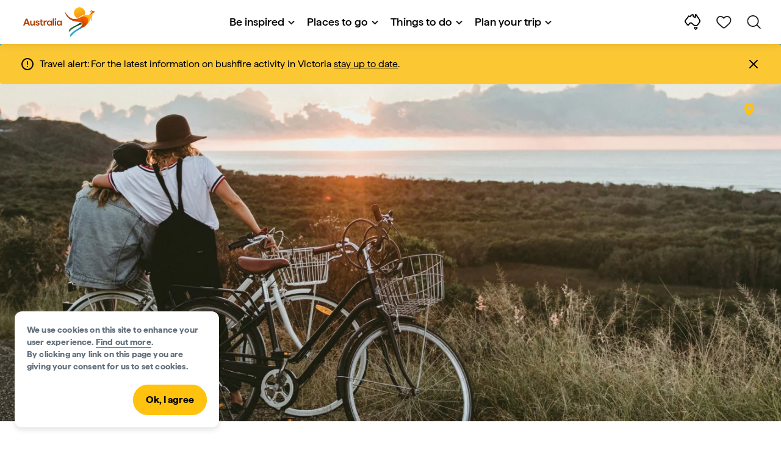

--- FILE ---
content_type: image/svg+xml
request_url: https://www.australia.com/etc.clientlibs/commonv2/clientlibs/resources/images/footer/logo_blue.svg
body_size: 2838
content:
<svg width="130" height="53" viewBox="0 0 130 53" fill="none" xmlns="http://www.w3.org/2000/svg">
<g clip-path="url(#clip0_6585_12720)">
<path d="M7.55066 20.4822C7.51663 20.3942 7.43266 20.3364 7.33873 20.3364H4.9026C4.80864 20.3364 4.72424 20.3942 4.69065 20.4817L0.0153343 32.6015C-0.0418466 32.7505 0.0679761 32.9101 0.227264 32.9101H2.29036C2.38475 32.9101 2.46962 32.8517 2.50275 32.7632L3.46715 30.2027C3.4803 30.1672 3.51433 30.1437 3.552 30.1437H8.59946C8.63714 30.1437 8.67117 30.1672 8.68433 30.2027L9.6487 32.7632C9.68184 32.8517 9.7667 32.9101 9.86111 32.9101H11.9964C12.1557 32.9101 12.2655 32.7505 12.2083 32.602L7.55066 20.4822ZM7.73992 28.0598H4.42971C4.36617 28.0598 4.32215 27.9962 4.34484 27.9367L5.99177 23.6285C6.02127 23.551 6.1311 23.551 6.16106 23.6285L7.82433 27.9367L7.82479 27.9362C7.84747 27.9957 7.80345 28.0598 7.73992 28.0598Z" fill="white"/>
<path d="M24.5294 26.1922C24.5294 25.6888 25.0322 25.4016 25.6788 25.4016C26.4771 25.4016 27.0599 25.7709 27.2558 26.41C27.2849 26.5048 27.3725 26.5693 27.4719 26.5693H29.1111C29.2546 26.5693 29.3626 26.4377 29.334 26.297C29.0055 24.6818 27.6371 23.7134 25.6793 23.7134C23.7215 23.7134 22.4639 24.8628 22.4639 26.3178C22.4639 29.6948 27.3675 28.4912 27.3675 30.2516C27.3675 30.8983 26.8465 31.2754 26.0025 31.2754C25.1026 31.2754 24.543 30.8426 24.3951 30.0773C24.3741 29.9707 24.2811 29.8926 24.1721 29.8926H22.5161V29.8921C22.3791 29.8921 22.2734 30.0133 22.291 30.1495C22.5057 31.7873 23.7995 33.0536 26.0025 33.0536C28.032 33.0536 29.5051 31.8681 29.5051 30.1977C29.5051 26.5515 24.5294 27.8444 24.5294 26.1922Z" fill="white"/>
<path d="M35.5749 30.9857C35.3408 31.0438 35.0835 31.0787 34.8697 31.0787C34.1154 31.0787 33.6485 30.6116 33.6485 29.6954V25.7984C33.6485 25.7484 33.6893 25.7076 33.7393 25.7076H35.5591C35.6844 25.7076 35.7859 25.606 35.7859 25.4807V24.0843C35.7859 23.959 35.6843 23.8574 35.5589 23.8574H33.7391C33.6893 23.8574 33.6485 23.8166 33.6485 23.7667V21.8752C33.6485 21.7498 33.5468 21.6482 33.4215 21.6482H31.5939C31.4687 21.6482 31.3671 21.7497 31.3671 21.875V23.7667C31.3671 23.8166 31.3263 23.8574 31.2764 23.8574H30.1389C30.0137 23.8574 29.9121 23.9589 29.9121 24.0842V25.4807C29.9121 25.606 30.0137 25.7076 30.1389 25.7076H31.2763C31.3262 25.7076 31.3671 25.7484 31.3671 25.7984V29.8932C31.3671 31.941 32.7323 33.0547 34.5643 33.0547C34.9706 33.0547 35.3492 33.0003 35.7011 32.8799C35.794 32.8481 35.8576 32.7621 35.8576 32.6638V31.203C35.8576 31.0553 35.7182 30.9501 35.5749 30.9857Z" fill="white"/>
<path d="M53.7815 20.1929H55.6092C55.7344 20.1929 55.8361 20.2945 55.8361 20.4197V32.6835C55.8361 32.8087 55.7343 32.9105 55.6091 32.9105H53.7817C53.6564 32.9105 53.5547 32.8087 53.5547 32.6835V20.4197C53.5547 20.2945 53.6563 20.1929 53.7815 20.1929Z" fill="white"/>
<path d="M59.7825 21.1987C59.7825 21.9888 59.1898 22.5457 58.3816 22.5457C57.5731 22.5457 56.9805 21.9706 56.9805 21.1987C56.9805 20.4267 57.5731 19.8335 58.3816 19.8335C59.1898 19.8335 59.7825 20.4085 59.7825 21.1987ZM59.3045 23.8571H57.4769C57.3517 23.8571 57.2501 23.9589 57.2501 24.0841V32.6832C57.2501 32.8085 57.3517 32.91 57.4769 32.91H59.3045C59.4299 32.91 59.5315 32.8085 59.5315 32.6832V24.0841C59.5315 23.9589 59.4299 23.8571 59.3045 23.8571Z" fill="white"/>
<path d="M20.9783 23.8569H19.1511C19.0257 23.8569 18.9241 23.9586 18.9241 24.0839V27.7726C18.9241 29.8384 18.0619 31.0597 16.6427 31.0597C15.5831 31.0597 14.9005 30.3589 14.9005 29.1735V24.0834C14.9005 23.958 14.7989 23.8564 14.6736 23.8564H12.8461C12.7207 23.8564 12.6191 23.958 12.6191 24.0834V29.6582C12.6191 31.7957 14.0383 33.0533 15.9779 33.0533C17.0834 33.0533 17.9762 32.6621 18.542 32.1352C18.5651 32.1134 19.1602 31.513 19.2028 31.4658C19.4461 31.1953 19.6145 31.3014 19.4389 31.6209C19.1422 32.1404 18.9238 32.3002 18.9238 32.6674C18.9238 32.8083 19.0254 32.9099 19.1507 32.9099H20.9781C21.1035 32.9099 21.2051 32.8082 21.2051 32.6829V24.0838C21.2051 23.9585 21.1036 23.8569 20.9783 23.8569Z" fill="white"/>
<path d="M39.1319 29.4787C39.1319 26.9459 40.2639 25.8322 41.575 25.8322C41.8799 25.8322 42.1952 25.8641 42.5129 25.9531C42.6556 25.9931 42.7963 25.882 42.7963 25.7338V24.0487C42.7963 23.9506 42.7336 23.8635 42.6406 23.8328V23.8336C42.3883 23.7501 42.1018 23.7134 41.7906 23.7134C41.1134 23.7134 40.5312 23.9277 40.0631 24.2269C39.8562 24.3474 39.6724 24.4841 39.5142 24.6314C39.4911 24.6533 38.896 25.2537 38.8534 25.3008C38.6101 25.5713 38.4417 25.4652 38.6173 25.1457C38.914 24.6262 39.1324 24.4665 39.1324 24.0993C39.1324 23.9583 39.0308 23.8568 38.9054 23.8568H37.0781C36.9527 23.8568 36.8511 23.9584 36.8511 24.0838V32.6829C36.8511 32.8081 36.9526 32.9097 37.0779 32.9097H38.9051C39.0305 32.9097 39.1321 32.8081 39.1321 32.6827L39.1319 29.4787Z" fill="white"/>
<path d="M52.0852 23.8565H50.2578C50.1324 23.8565 50.0308 23.9581 50.0308 24.099C50.0308 24.4662 50.2492 24.626 50.5459 25.1454C50.7215 25.4649 50.5531 25.5711 50.3098 25.3006C50.2672 25.2534 49.6722 24.653 49.649 24.6312C49.0918 24.1123 48.2176 23.7251 47.1354 23.7134C44.5738 23.764 42.8462 25.567 42.8462 28.3825C42.8462 28.3826 42.8462 28.3827 42.8462 28.3828C42.8462 28.383 42.8462 28.3831 42.8462 28.3832C42.8462 31.1987 44.5738 33.0018 47.1354 33.0523C48.2176 33.0406 49.0918 32.6534 49.649 32.1345C49.6722 32.1127 50.2672 31.5123 50.3098 31.4651C50.5531 31.1947 50.7215 31.3008 50.5459 31.6203C50.2492 32.1397 50.0308 32.2995 50.0308 32.6667C50.0308 32.8076 50.1324 32.9092 50.2578 32.9092H52.0852C52.2105 32.9092 52.3121 32.8076 52.3121 32.6822V24.0835C52.3121 23.9581 52.2105 23.8565 52.0852 23.8565ZM50.0313 28.3828C50.0313 28.3829 50.0313 28.383 50.0313 28.3831C50.0313 28.3833 50.0313 28.3834 50.0313 28.3836C50.0313 30.0184 49.0251 31.1139 47.5882 31.1139C46.1514 31.1139 45.1454 30.0001 45.1454 28.3836C45.1454 28.3834 45.1454 28.3833 45.1454 28.3831C45.1454 28.383 45.1454 28.3829 45.1454 28.3828C45.1454 28.3828 45.1454 28.3827 45.1454 28.3826C45.1454 28.3824 45.1454 28.3823 45.1454 28.3821C45.1454 26.7656 46.1514 25.6518 47.5882 25.6518C49.0251 25.6518 50.0313 26.7473 50.0313 28.3821C50.0313 28.3823 50.0313 28.3824 50.0313 28.3826C50.0313 28.3827 50.0313 28.3828 50.0313 28.3828Z" fill="white"/>
<path d="M69.7404 23.8565H67.9131C67.7877 23.8565 67.6861 23.9581 67.6861 24.099C67.6861 24.4662 67.9045 24.626 68.2012 25.1454C68.3768 25.4649 68.2084 25.5711 67.9651 25.3006C67.9225 25.2534 67.3274 24.653 67.3043 24.6312C66.7471 24.1123 65.8729 23.7251 64.7907 23.7134C62.2291 23.764 60.5015 25.567 60.5015 28.3825C60.5015 28.3826 60.5015 28.3827 60.5015 28.3828C60.5015 28.383 60.5015 28.3831 60.5015 28.3832C60.5015 31.1987 62.2291 33.0018 64.7907 33.0523C65.8729 33.0406 66.7471 32.6534 67.3043 32.1345C67.3274 32.1127 67.9225 31.5123 67.9651 31.4651C68.2084 31.1947 68.3768 31.3008 68.2012 31.6203C67.9045 32.1397 67.6861 32.2995 67.6861 32.6667C67.6861 32.8076 67.7877 32.9092 67.9131 32.9092H69.7404C69.8658 32.9092 69.9674 32.8076 69.9674 32.6822V24.0835C69.9674 23.9581 69.8658 23.8565 69.7404 23.8565ZM67.6866 28.3828C67.6865 28.3829 67.6865 28.383 67.6865 28.3831C67.6865 28.3833 67.6866 28.3834 67.6866 28.3836C67.6866 30.0184 66.6804 31.1139 65.2435 31.1139C63.8067 31.1139 62.8006 30.0001 62.8006 28.3836C62.8006 28.3834 62.8006 28.3833 62.8006 28.3831C62.8006 28.383 62.8007 28.3829 62.8006 28.3828C62.8007 28.3828 62.8007 28.3827 62.8007 28.3826C62.8006 28.3824 62.8006 28.3823 62.8006 28.3821C62.8006 26.7656 63.8067 25.6518 65.2435 25.6518C66.6804 25.6518 67.6866 26.7473 67.6866 28.3821C67.6866 28.3823 67.6866 28.3824 67.6866 28.3826C67.6866 28.3827 67.6865 28.3828 67.6866 28.3828Z" fill="white"/>
<path d="M129.786 7.29926L129.778 7.29032C129.419 6.9249 128.862 6.8485 128.372 6.77637C127.324 6.6162 126.242 6.67224 125.215 6.3715C124.444 6.19141 123.862 5.64814 123.225 5.21922C122.688 4.91614 122.254 4.70754 122.553 5.55294C122.77 6.14522 123.207 6.89135 123.4 7.31518C123.605 7.77217 123.573 8.26192 123.425 8.73228C122.784 10.4209 121.535 11.8702 120.016 12.8326C118.894 13.5302 117.695 13.84 116.431 13.996C115.939 14.0535 115.026 14.1191 115.022 14.1219C115.026 14.1191 113.536 14.1745 112.584 14.2297C110.835 14.2956 108.969 14.7761 107.411 15.4466C105.089 16.4177 103.641 17.5399 101.841 18.7221C101.837 18.7244 101.833 18.7264 101.83 18.7287C101.827 18.7307 101.812 18.7415 101.809 18.7435C99.1197 20.6303 92.2649 22.4072 86.5564 19.6072C83.6225 18.2345 81.0778 15.8635 79.1116 13.4224C77.9265 11.9928 76.9175 10.3702 76.2497 9.22859C75.877 8.57506 75.1712 8.39239 75.4808 9.54355C76.0699 11.3147 76.7637 12.8004 77.8129 14.5782C80.0473 18.4503 83.8986 21.7464 88.1165 23.5923C90.7743 24.7819 93.8942 25.6225 97.5649 25.973C100.073 26.1823 104.214 26.5364 106.141 28.2801C106.644 28.7357 106.997 29.2858 107.13 29.9534C107.423 31.9647 105.267 33.9985 103.414 35.4404C106.061 35.9905 108.212 36.0827 110.167 34.9685C110.211 34.9421 110.254 34.9154 110.297 34.8888L110.297 34.8887C111.649 34.0578 112.898 33.1874 114.129 32.0593C117.682 28.8978 120.806 23.5691 122.361 18.9071C122.368 18.8876 122.381 18.8931 122.401 18.9238C123.82 21.1041 122.281 24.0635 123.174 24.4464C123.241 24.475 123.317 24.4763 123.388 24.462C124.196 24.299 124.244 23.0763 124.306 22.4009C124.418 21.0651 124.504 19.728 124.54 18.3878C124.622 15.686 124.494 12.6322 126.411 10.4823C126.811 10.0372 127.289 9.66034 127.826 9.38681C127.845 9.3775 127.863 9.36731 127.881 9.35825C128.374 9.12052 129.188 9.0344 129.65 8.6541C130.058 8.36778 130.117 7.63812 129.786 7.29926Z" fill="#B4E9FF"/>
<path d="M97.7428 19.3602C99.2075 18.9558 100.416 18.4027 101.201 17.8518L101.229 17.833C101.577 17.6043 101.919 17.3737 102.248 17.1506C103.675 16.1866 105.022 15.276 106.995 14.4509C108.391 13.8502 109.9 13.4373 111.345 13.2527C111.672 12.2591 111.851 11.1986 111.851 10.0956C111.851 4.51994 107.331 0 101.756 0C96.1801 0 91.6602 4.51994 91.6602 10.0956C91.6602 14.2449 94.1642 17.8079 97.7428 19.3602Z" fill="url(#paint0_linear_6585_12720)"/>
<path d="M88.1088 39.4594C92.4888 36.3705 96.4621 34.0543 102.12 31.8732C103.06 31.5102 104.931 30.9438 105.952 30.6407C105.989 30.6312 106.021 30.6238 106.052 30.617C106.078 30.4536 106.086 30.2927 106.066 30.1361C105.802 28.9129 104.273 28.193 102.488 27.7517C102.463 27.7837 102.434 27.8162 102.399 27.8495C101.611 28.6138 100.018 29.6047 97.9348 30.8823C95.9066 32.1257 91.693 34.1868 91.693 34.1868C91.693 34.1868 86.748 36.7828 85.0678 38.2528C81.6391 41.2556 82.1537 43.9254 83.0655 43.9254C84.3512 43.9254 84.9545 41.6842 88.1088 39.4594Z" fill="url(#paint1_linear_6585_12720)"/>
<path d="M121.85 9.22682C121.894 9.26098 121.926 9.28802 121.956 9.31512C122.129 9.0135 122.28 8.70147 122.404 8.38057C122.49 8.09261 122.47 7.92247 122.443 7.82931C122.346 7.54596 121.955 7.31987 121.68 7.20129C121.414 7.08663 121.122 6.99929 120.845 6.91466C120.677 6.86415 120.355 6.77271 120.224 6.94059C120.009 7.21494 121.549 9.03436 121.85 9.22682Z" fill="#B4E9FF"/>
<path d="M110.168 34.9686C108.213 36.0828 106.061 35.9905 103.415 35.4404C103.415 35.4404 103.415 35.4404 103.415 35.4404C102.907 35.8356 102.422 36.1865 102.017 36.4801C96.726 40.1901 92.3792 41.3994 86.7443 47.0316C85.7297 48.0328 84.8881 49.4765 84.6215 50.7387C84.3939 51.916 84.5253 52.829 85.4124 52.8879C85.871 52.888 86.3519 52.3853 87.0437 51.5762C92.2099 44.9498 101.303 40.0603 108.105 36.1759C108.848 35.7509 109.554 35.344 110.233 34.9282C110.211 34.9417 110.19 34.9552 110.168 34.9686Z" fill="#B4E9FF"/>
<path d="M116.705 26.9389C116.801 26.6591 117.314 25.0021 117.276 23.3397C117.233 21.3196 116.276 19.4688 114.756 18.2622H114.755C114.583 18.1257 114.404 17.9961 114.218 17.8772C114.211 17.8718 114.157 17.835 114.136 17.8268C113.201 17.2453 112.1 16.8891 110.893 16.8427C107.263 16.7076 104.125 19.6053 104.051 23.2851C103.995 26.1378 105.505 27.6433 106.142 28.2779C106.142 28.2779 106.175 28.3117 106.192 28.3276C106.668 28.7738 107.002 29.3089 107.13 29.9534C107.423 31.9648 105.267 33.9986 103.415 35.4405C106.061 35.9905 108.212 36.0828 110.167 34.9686C110.211 34.9421 110.254 34.9155 110.297 34.8889C112.918 33.0869 115.443 30.4738 116.697 26.9662C116.697 26.9594 116.701 26.9485 116.705 26.9389Z" fill="url(#paint2_linear_6585_12720)"/>
</g>
<defs>
<linearGradient id="paint0_linear_6585_12720" x1="104.281" y1="17.0336" x2="98.302" y2="0.606207" gradientUnits="userSpaceOnUse">
<stop stop-color="#F5951E"/>
<stop offset="1" stop-color="#FFC20E"/>
</linearGradient>
<linearGradient id="paint1_linear_6585_12720" x1="82.4801" y1="43.4603" x2="119.967" y2="17.4957" gradientUnits="userSpaceOnUse">
<stop stop-color="#B4E9FF"/>
<stop offset="1" stop-color="#36A9C7"/>
</linearGradient>
<linearGradient id="paint2_linear_6585_12720" x1="105.776" y1="28.8648" x2="115.965" y2="20.3156" gradientUnits="userSpaceOnUse">
<stop offset="0.03408" stop-color="#B4E9FF"/>
<stop offset="0.28421" stop-color="#BBEBFF"/>
<stop offset="0.65915" stop-color="#CFF1FF"/>
<stop offset="0.93" stop-color="#E3F7FF"/>
</linearGradient>
<clipPath id="clip0_6585_12720">
<rect width="130" height="52.8878" fill="white"/>
</clipPath>
</defs>
</svg>
